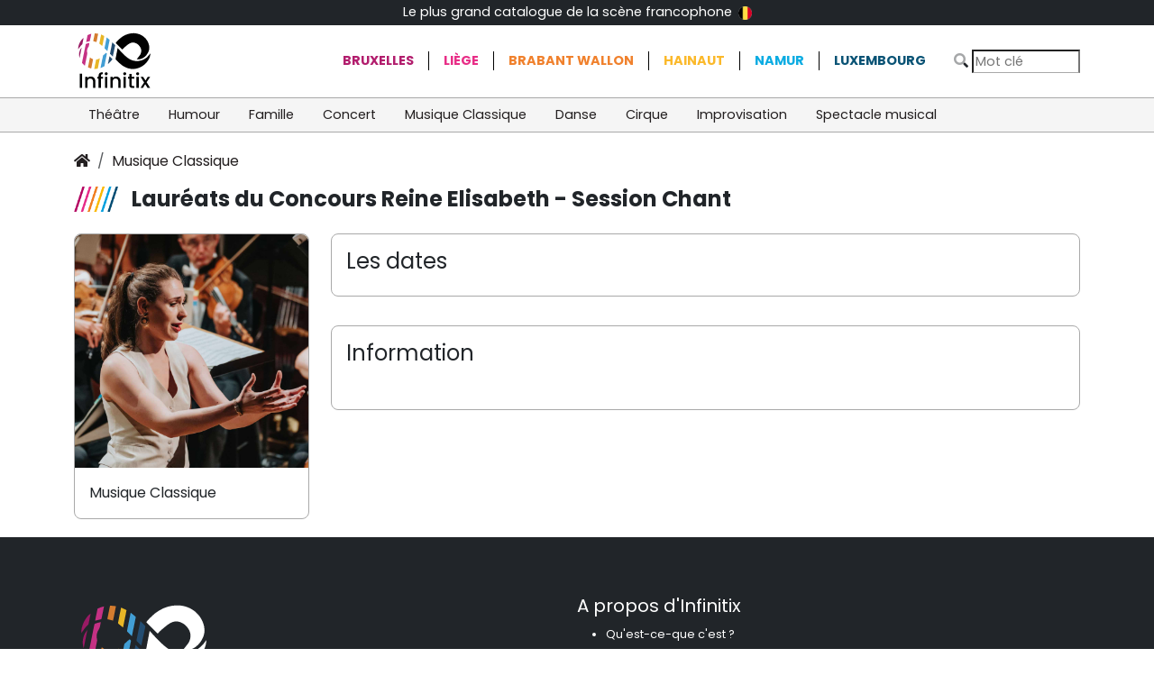

--- FILE ---
content_type: text/html; charset=UTF-8
request_url: https://www.infinitix.be/event/3029/?r=&c=
body_size: 2916
content:
<!DOCTYPE html>
<html lang="fr">

<head>
    <meta charset="utf-8" />
    <meta name="viewport" content="width=device-width, initial-scale=1, shrink-to-fit=no">
    <meta content="The Infinitix Team" name="author" />
    <meta http-equiv="X-UA-Compatible" content="IE=edge" />

	
	<title>Lauréats du Concours Reine Elisabeth - Session Chant toutes les dates de représentation - billetterie et réservation</title>
	<meta name="description" content="">
	
	<meta property="og:url"                content="https://www.infinitix.be/event/3029" />
<meta property="og:type"               content="website" />
<meta property="og:title"              content="Lauréats du Concours Reine Elisabeth - Session Chant toutes les dates de représentation - billetterie et réservation" />
<meta property="og:description"        content="" />
<meta property="og:image"              content="https://library.infinitix.be/?activity=AFB039D3-7C8F-0ADE-5428-483BB9ECFABB" />

<meta name="twitter:card" content="summary_large_image">
<meta property="twitter:domain" content="infinitix.be">
<meta property="twitter:url" content="https://www.infinitix.be/event/3029">
<meta name="twitter:title" content="Lauréats du Concours Reine Elisabeth - Session Chant toutes les dates de représentation - billetterie et réservation">
<meta name="twitter:description" content="">
<meta name="twitter:image" content="https://library.infinitix.be/?activity=AFB039D3-7C8F-0ADE-5428-483BB9ECFABB">

<link rel="apple-touch-icon" sizes="180x180" href="/_layout/favicons/apple-touch-icon.png">
<link rel="icon" type="image/png" sizes="32x32" href="/_layout/favicons/favicon-32x32.png">
<link rel="icon" type="image/png" sizes="16x16" href="/_layout/favicons/favicon-16x16.png">
<link rel="manifest" href="/_layout/favicons/site.webmanifest">
<link rel="mask-icon" href="/_layout/favicons/safari-pinned-tab.svg" color="#5bbad5">
<link rel="shortcut icon" href="/_layout/favicons/favicon.ico">
<meta name="msapplication-TileColor" content="#da532c">
<meta name="msapplication-config" content="/_layout/favicons/browserconfig.xml">
<meta name="theme-color" content="#ffffff">

<link rel="preconnect" href="https://fonts.googleapis.com">
<link rel="preconnect" href="https://fonts.gstatic.com" crossorigin>
<link href="https://fonts.googleapis.com/css2?family=Poppins:wght@200;400;700&display=swap" rel="stylesheet">

    <!-- App css -->
    <link href="https://static.infinitix.be/bootstrap-5.3.3-dist/css/bootstrap.min.css" rel="stylesheet">    
    <link href="https://static.infinitix.be/fontawesome-pro-5.15.4-web/css/all.min.css" rel="stylesheet">
    <link href="/_layout/infinitix.css" rel="stylesheet" type="text/css" />

	<!-- dumpCss BEGIN -->
	<!-- dumpCss END -->
<!-- Global site tag (gtag.js) - Google Analytics -->
<script async src="https://www.googletagmanager.com/gtag/js?id=G-6R8H46YT5P"></script>
<script>
  window.dataLayer = window.dataLayer || [];
  function gtag(){dataLayer.push(arguments);}
  gtag("js", new Date());
  gtag("config", "G-6R8H46YT5P");
</script></head>

<body>
    <nav class="navbar navbar-expand navbar-dark bg-dark" id="topNav">
        <div class="container d-flex text-white justify-content-between">
            <div >&nbsp;</div>
            <div class="d-none d-md-flex" >
            <a href="/about/howdoesitwork" >
            Le plus grand catalogue de la scène francophone <img src="/_layout/flagBE.png" alt=""  style="margin: 3px; height: 15px"> 
            </a>
            </div>
            <div ><a href="/about/morevents" class="d-none">Ajouter votre évènement</a></div>

        </div>
    </nav>

    <div class="container d-flex  align-items-center">
        <div class="brand-logo flex-grow-1"><a href="/"><img src="/_layout/logo.svg"></a></div>
<!--        <div class="d-none d-md-flex" id="catchphrase">Le plus grand catalogue de la scène francophone à portée de click</div>-->
        <div class="d-none d-md-flex " id="regionNav">
            <ul class="list-group list-group-horizontal"><li class="list-group-item"><a href="/catalogue/?r=1&c=" class="">Bruxelles</a></li><li class="list-group-item"><a href="/catalogue/?r=9&c=" class="">Liège</a></li><li class="list-group-item"><a href="/catalogue/?r=7&c=" class="">Brabant Wallon</a></li><li class="list-group-item"><a href="/catalogue/?r=8&c=" class="">Hainaut</a></li><li class="list-group-item"><a href="/catalogue/?r=11&c=" class="">Namur</a></li><li class="list-group-item"><a href="/catalogue/?r=10&c=" class="">Luxembourg</a></li>   </ul>
        </div>
        <div class="ms-auto"><form method="get" action="/catalogue/">
                <i class="fad fa-search"></i>
                <input type="text" placeholder="Mot clé" name="search" aria-label="Search" class="inputSearch" value="">
                <button class="navbar-toggler float-end d-md-none ms-2" type="button" data-bs-toggle="collapse" data-bs-target
                ="#navbarsExample04" aria-controls="navbarsExample04" aria-expanded="false" aria-label="Toggle navigation">
                    <i class="far fa-bars"></i>
                </button>
            </form>

        </div>
    </div>    <nav class="navbar navbar-expand-md " id="catNav">
        <div class="container">
            <div class="collapse navbar-collapse" id="navbarsExample04">
                <ul class="navbar-nav me-auto mb-2 mb-md-0"><li class="nav-item">
                        <a class="nav-link  " aria-current="page" href=" /catalogue/?r=&c=18"> Théâtre</a>
                    </li><li class="nav-item">
                        <a class="nav-link  " aria-current="page" href=" /catalogue/?r=&c=19"> Humour</a>
                    </li><li class="nav-item">
                        <a class="nav-link  " aria-current="page" href=" /catalogue/?r=&c=20"> Famille</a>
                    </li><li class="nav-item">
                        <a class="nav-link  " aria-current="page" href=" /catalogue/?r=&c=21"> Concert</a>
                    </li><li class="nav-item">
                        <a class="nav-link  " aria-current="page" href=" /catalogue/?r=&c=22"> Musique Classique</a>
                    </li><li class="nav-item">
                        <a class="nav-link  " aria-current="page" href=" /catalogue/?r=&c=23"> Danse</a>
                    </li><li class="nav-item">
                        <a class="nav-link  " aria-current="page" href=" /catalogue/?r=&c=24"> Cirque</a>
                    </li><li class="nav-item">
                        <a class="nav-link  " aria-current="page" href=" /catalogue/?r=&c=25"> Improvisation</a>
                    </li><li class="nav-item">
                        <a class="nav-link  " aria-current="page" href=" /catalogue/?r=&c=49"> Spectacle musical</a>
                    </li><li class="nav-item dropdown d-md-none">
                        <a class="nav-link dropdown-toggle" href="#" id="dropdown04" data-bs-toggle="dropdown" aria-expanded="false">Régions</a>
                        <ul class="dropdown-menu" aria-labelledby="dropdown04"><li><a href="/catalogue/?r=1&c=" class=" dropdown-item ">Bruxelles</a></li><li><a href="/catalogue/?r=9&c=" class=" dropdown-item ">Liège</a></li><li><a href="/catalogue/?r=7&c=" class=" dropdown-item ">Brabant Wallon</a></li><li><a href="/catalogue/?r=8&c=" class=" dropdown-item ">Hainaut</a></li><li><a href="/catalogue/?r=11&c=" class=" dropdown-item ">Namur</a></li><li><a href="/catalogue/?r=10&c=" class=" dropdown-item ">Luxembourg</a></li></ul>
                    </li>
                </ul>

            </div>
        </div>
    </nav><style>
    .soldOut {
       /* transform: rotate(25deg);*/
        color: darkgray;
        font-weight: bold;
    }
</style>
    <main class="container" id="mainContainer">

          <nav aria-label="breadcrumb">
            <ol class="breadcrumb">
                <li class="breadcrumb-item"><a href="/"><i class="fas fa-home"></i></a></li><li class="breadcrumb-item"><a href="/catalogue/?r=&c=22">Musique Classique</a></li></ol>
        </nav>
        <h1 class="eventTitle">Lauréats du Concours Reine Elisabeth - Session Chant</h1>
        <div class="row mt-4 eventDetails">
            <div class="col-md-9 order-md-1">
                <div class="dates">
                    <h4>Les dates</h4>
                    <ul class="dateList">
                        <li>
                            <article class="dateInfo">
                                
                            </article>
                        </li>
                    </ul>
                </div>
                <div class="description">
                    <h4>Information</h4>
					<br>                </div>
            </div>

            <div class="col-md-3 order-md-0">
                <div class="otherInfo">
                <img src="https://library.infinitix.be/?activity=AFB039D3-7C8F-0ADE-5428-483BB9ECFABB" class="img-fluid">
                    <div class="categoryLabel">Musique Classique<br>
                    </div>

                </div>

            </div>

        </div>

    </main>





		<footer class="footer  d-print-none bg-dark text-white ">
        <div class="container">
            <div class="row g-0">
                <div class="col">
                    <img src="/_layout/logosing_onblack.svg" class="img-fluid brand-logo-footer">
                </div>
                <div class="col d-none">
                   <h5>Les évènements</h5>
                    <ul>
                    <li><a href="/about/morevents" class="text-white">Ajouter votre évènement</a></li>
                    </ul>
                </div>
                <div class="col ">
                    <h5>A propos d'Infinitix</h5>
                    <ul>
                        <li><a href="/about/howdoesitwork" class="text-white">Qu'est-ce-que c'est ?</a></li>
                          <li><a href="/about/condgenerales" class="text-white">Conditions générales</a></li>
                          <li><a href="/about/privacy" class="text-white">Protection de la vie privée </a></li>
                        <li><a class="text-white" href="javascript:decryptEmail('aW5mb0BpbmZpbml0aXguYmU=');">Contactez-nous</a></li>
                    </ul>
                </div>
            </div>
        </div>
    </footer>
		    <!--**********************************
        Scripts
    ***********************************-->
    <!-- jQuery  -->


<!-- App js -->
<script src="https://static.infinitix.be/jquery/jquery-3.6.0.min.js"></script>
<script src="https://static.infinitix.be/bootstrap-5.3.3-dist/js/bootstrap.min.js"></script>
    <script src="/_layout/infinitix.js"></script>

	<!-- dumpJs BEGIN -->
	<!-- dumpJs END -->
</body>
</html>
    

--- FILE ---
content_type: text/css
request_url: https://www.infinitix.be/_layout/infinitix.css
body_size: 1472
content:
*{
    font-family: 'Poppins', sans-serif;
}

a {
    color: #231f20;
    text-decoration: none;
}

.brand-logo IMG {
    max-height: 70px;
    margin : 5px 15px 5px 0;
}

.brand-logo-footer {
    max-height: 80px;
    margin : 5px 15px 5px 0;
}

footer {
    font-size: 0.8em;
    padding-top: 5em;
    padding-bottom: 5em;
}

footer li {
    margin-top: 0.8em;
}

#topNav {
    padding: 3px;
    font-size: 0.9em;
}

#topNav a {
    color: white;
    white-space: nowrap;
}
#catNav {

    padding: 0;
    font-size: 0.9em;
    border-top: solid thin darkgray;
    border-bottom: solid thin darkgray;
    background-color: #f5f5f5;
    /*background: rgb(226,226,227);*/
    /*background: linear-gradient(45deg, rgba(226,226,227,1) 0%, rgba(0,0,0,0) 48%, rgba(0,0,0,0) 100%, rgba(0,212,255,0) 100%);*/
}

#catNav .nav-link {
    color: #231f20;
    white-space: nowrap;
    padding-left: 1rem;
    padding-right: 1rem;
}

.bg-dark {
    background-color: #231f20;
}
#catNav .nav-link.active {
    font-weight: bold;
    color: white;
    background-color: #231f20;
}

#regionNav {
    margin-right: 15px;
    font-size: 0.9rem;
    text-transform: uppercase;
}

#regionNav a {
    color: black;
    text-decoration: none;
}

#regionNav a.active{
    text-decoration: underline;
    text-decoration-style: double;
}

#regionNav .list-group-item {
    border: none;
    border-right: black solid thin ;
    padding: 0 1rem 0 1rem;
    font-weight: bold;
}

#regionNav .list-group-item:last-child {
    border: none;
}

#regionNav .list-group-item:nth-child(1) a {
    color: #b21d6d;
}
#regionNav .list-group-item:nth-child(2) a {
    color:#e82e87;
}
#regionNav .list-group-item:nth-child(3) a {
    color:#f0812d;
}
#regionNav .list-group-item:nth-child(4) a {
    color:#fbb92b;
}
#regionNav .list-group-item:nth-child(5) a {
    color:#0cace2;
}
#regionNav .list-group-item:nth-child(6) a {
    color:#095375;
}


#catchphrase {
    font-style: italic;
    margin-left: 50px;
}

#mainContainer {
    padding-top: 20px;
    padding-bottom: 20px;

}
.eventDetails .dates, .eventDetails .description {
    padding: 1em;
    margin-bottom: 2em;
}

.eventDetails .dates, .eventDetails .otherInfo, .eventDetails .description {
    border-radius: 8px;
    border: darkgray thin solid ;
}

.eventDetails .otherInfo IMG {
    border-radius: 8px 8px 0 0;
}

.eventDetails .categoryLabel {
    margin: 1em;
}

.eventInfo {
    border-radius: 8px;
    /*box-shadow: 0 0 10px rgb(0 0 0 / 10%);*/
    border: darkgray thin solid ;
    min-height: 30em;
    margin-bottom: 3em;
    position: relative;
 }

.eventInfo IMG {
    border-radius: 8px 8px 0 0;
    transition: transform .5s; /* Animation */
}

.eventInfo  IMG:hover {
    transform: scale(1.03); /* (150% zoom - Note: if the zoom is too large, it will go outside of the viewport) */
}

.eventInfo H4 {
    margin : 1em 1em 0 1em;
    padding :  0;
    font-size: 1em;
    text-transform: uppercase;
}

.eventCategoryLabel  {
    margin : 0.5em 1em 0 1em;
    padding :  0;
    font-size: 0.9em;
    text-align: right;
    font-weight: lighter;
}

.eventRegionLabel  {
    font-weight: lighter;
}

.eventInfo .otherInfo {
    margin : 0;
    position:absolute;
    bottom:1em;
    left:1em;
    padding:5px 3px;

}

.stick-bottom-right {
    position:absolute;
    bottom:5px;
    right:5px;
    margin:0;
    padding:5px 3px;
}

.stick-bottom-left {
    position:absolute;
    bottom:5px;
    left:5px;
    margin:0;
    padding:5px 3px;
}

.sectionTitle {
    background: url('/_layout/stripes.png') left center/contain no-repeat;
    padding-left: 2.5em;
    font-size: 2em;
}

.eventTitle {
    background: url('/_layout/stripes.png') left center/contain no-repeat;
    padding-left: 4rem;
    font-size: 1.5rem;
    font-weight: bold;
}

.sectionTitle::after {
   /* content: url('/_layout/stripes.png');*/
}

.dateList{
    list-style-type: none; /* Remove bullets */
    padding: 0; /* Remove padding */
    margin: 0; /* Remove margins */
}

.dateList .row {
    border-bottom: darkgray thin solid ;
    padding: 1em;
}

.dateList .row.lastrow {
    border-bottom: none;
}



.btn-primary {
    color: #fff;
    background-color: #231f20;
    border-color: #231f20;
}


.inputSearch {
    font-size: 0.9rem;
    width: 120px;
    border-bottom: darkgray thin solid ;
}


@media (max-width: 1200px) {
    #regionNav .list-group-item {
        padding: 0 0.5rem 0 0.5rem;
    }

    #catNav .nav-link {
        padding-left: 0.5rem;
        padding-right: 0.5rem;
    }

    * {
        font-size: 0.9rem;
    }


    .eventTitle {
        padding-left: 3rem;
        font-size: 1.3rem;
    }
    .eventInfo {
        min-height: 35em;
    }

}



@media (max-width:992px) {

    #regionNav a {
       font-size: 0.7rem;
    }

    .eventTitle {
        padding-left: 3rem;
        font-size: 1.1rem;

    }

    .eventInfo {
        min-height: 29em;
    }



}

@media (max-width: 768px) {


    .eventTitle {
        padding-left: 4.5rem;
        font-size: 1rem;

    }

    #catNav {
        background-color: white;
        border-bottom: none;
    }

    .eventInfo .otherInfo {
        margin : 1em 0 0 0;
    }

    .eventInfo {
        min-height: 28em;
    }



}



--- FILE ---
content_type: application/javascript
request_url: https://www.infinitix.be/_layout/infinitix.js
body_size: 159
content:
$(function () {
    $('[data-bs-toggle="tooltip"]').tooltip()
})

function decryptEmail(encoded) {

    var address = atob(encoded);
    window.location.href = "mailto:" + address;

}